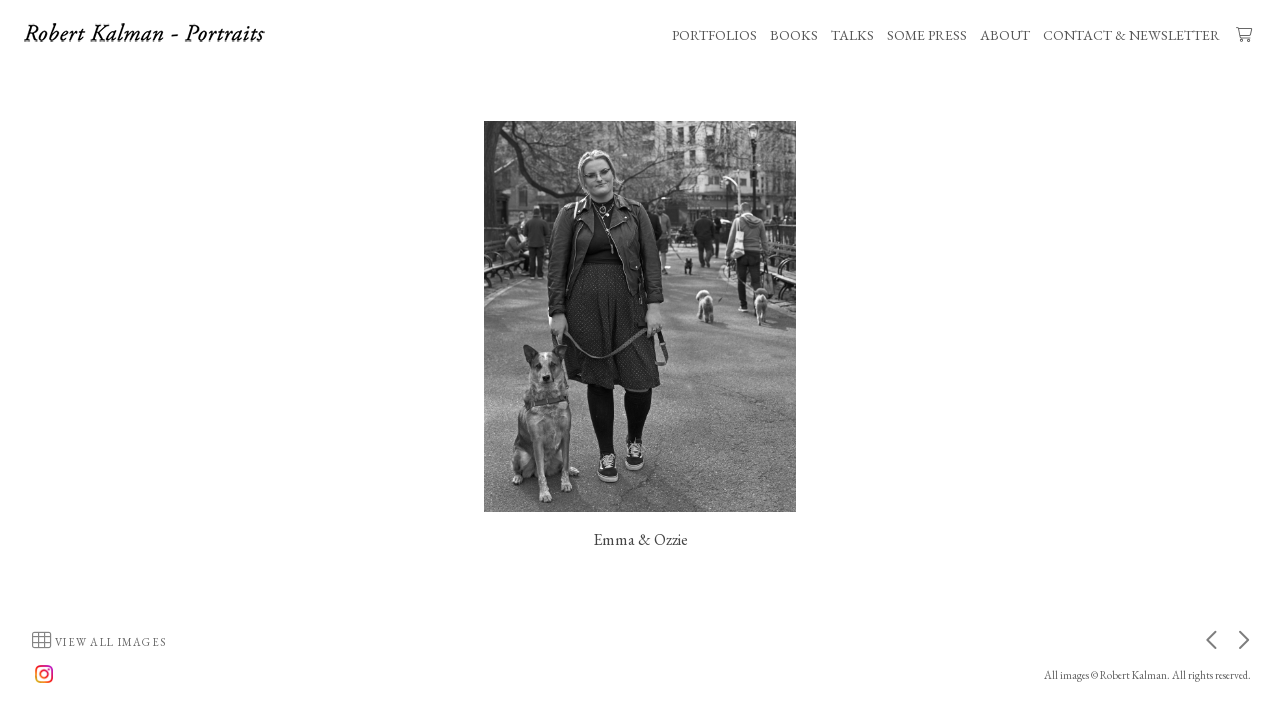

--- FILE ---
content_type: text/html; charset=UTF-8
request_url: https://www.robertkalmanweb.com/gallery.html?gallery=Dogs%20Among%20Us&sortNumber=12
body_size: 9083
content:
<!DOCTYPE html>


<!--  Created and hosted by SiteWelder : https://www.sitewelder.com  -->




	






<html xmlns="http://www.w3.org/1999/xhtml">
<head>
<script src="//ajax.googleapis.com/ajax/libs/jquery/1.11.0/jquery.min.js"></script>
<script>
window.jQuery || document.write('<script src="/js/jquery-1.10.2.min.js"><\/script>');
</script>



	
<META HTTP-EQUIV="imagetoolbar" CONTENT="no">

		<meta name="description" content="Dogs Among Us: Documentary large format portraits of people in America, Barcelona, Paris, Rome, Panama, Nicaragua, New York City, London, Budapest, Istanbul. ">
		<meta name="keywords" content="Dogs Among Us: Portraits, environmental portraits, documentary,  Kuna Indians, Panama, San Blas Islands, New York faces,  Central America, Latin America, Barcelona, Nicaraguan people, sister city, San Benedetto Italy, street portraits, Istanbul, Budapest">
		<meta name="copyright" content="All images © Robert Kalman. All rights reserved.">
		

<meta name="viewport" content="width=device-width, initial-scale=1.0, user-scalable=0">


<meta property="og:image"  content="https://www.robertkalmanweb.com/users/RobertKalman3111/largerThumbs/RobertKalman31112669246.jpg" />
<meta property="og:image:width"  content="359" />
<meta property="og:image:height"  content="450" />



<title>Dogs Among Us | Emma &amp; Ozzie | ROBERT KALMAN PORTRAITS</title>
<link href="/styles.css" rel="stylesheet" type="text/css">
<script src="https://kit.fontawesome.com/fc42bf0aa2.js" crossorigin="anonymous"></script>
<link rel="preconnect" href="https://fonts.googleapis.com">
<link rel="preconnect" href="https://fonts.gstatic.com" crossorigin>
<link href="https://fonts.googleapis.com/css2?family=Noto+Sans:ital,wght@0,100..900;1,100..900&family=Open+Sans:ital,wght@0,300..800;1,300..800&display=swap" rel="stylesheet">




	
	
	
	
	<link href='https://fonts.googleapis.com/css?family=EB+Garamond' rel='stylesheet' type='text/css'>
	

<style type="text/css">
<!--
body {
	font-family: EB Garamond; font-size: 18px; font-weight: normal; color: #444; background-color: #ffffff; margin:0;
}
* {
  box-sizing: border-box;
}
a { color: #660000; text-decoration: none; }

* {
  box-sizing: border-box;
}

.header { font-family: Times New Roman, Times, serif; font-size: 18px; font-weight: normal; }

.links { font-family: EB Garamond; font-size: 14px; font-weight: normal;
text-transform:none; 
}

.smallnav { font-family: EB Garamond; font-size: 11px; font-weight: normal; text-transform:uppercase; } 

.logotext { font-family: EB Garamond; font-size: 22px; font-weight: normal; }

.text { font-family: EB Garamond; font-size: 18px; font-weight: normal; line-height: normal; }

.caption { font-family: EB Garamond; font-size: 14px; font-weight: normal; text-decoration: none;}

.toplinks { font-family: EB Garamond; font-size: 14px;text-transform:none;  font-weight: normal; text-decoration: none; display: inline-block; margin:0; }


.chromestyle {
	width: 100%;
	z-index: 999999;
}
.chromestyle ul {
	width: 100%;
	padding: 0px 0;
	text-align: right; /*set value to "left", "center", or "right"*/
	z-index: 999999;
}
.chromestyle ul li {
	display:inline-block;
	margin: 2px 1px;
	z-index: 999999;
}
.chromestyle ul li a {
	color: #555555;
	padding: 4px;
	margin: 0;
	text-decoration: none;
	z-index: 999999;
}

.chromestyle-sel {
	font-family: EB Garamond;
	font-size: 30px;
	color: #555555;
	width: 100%;
	z-index: 9991;
}
.chromestyle-sel ul {
	width: 100%;
	padding: 0px 0;
	margin: 3px;
	text-align: center; /*set value to "left", "center", or "right"*/
	z-index: 9991;
}
.chromestyle-sel ul li {
	display: inline;
	color: #555555;
	z-index: 999999;
}
.chromestyle-sel ul li a {
	padding: 8px;
	margin: 0;
	text-decoration: none;
	color: #000000;
	z-index: 999999;
}

/* ######### Style for Drop Down Menu ######### */

.dropmenudiv {
	position:absolute;
	top: 0;
	margin-top:5px;
	margin-left: 0px;
	margin-right: 0px;
	border-right: 1px solid #e8e8e8;
	border-left: 1px solid #e8e8e8;
	border-bottom: 1px solid #e8e8e8;
	font-weight: normal;
	font-family: EB Garamond;
	z-index:999999;
	width: auto;
	min-width: 150px;
	max-width: 450px;
	visibility: hidden;
	color: #555555;
	z-index: 999999;
	box-shadow: 0px 2px 6px rgba(0,0,0,0.4);
}
.dropmenudiv a {
	margin-left: 0px;
	margin-right: 0;
	display: block;
	padding: 8px 8px 8px 8px;
	text-decoration: none;
	font-weight: normal;
	color: #555555;
	background: #fff;
	text-align: left; /*set value to "left", "center", or "right"*/
	z-index: 999999;
	line-height: 1.6em;
}

* html .dropmenudiv a{ /*IE only hack*/
	width: 100%;
}

.dropmenudiv a:hover{ /*THEME CHANGE HERE*/
	text-decoration: none;
	font-weight: normal;
	color: #555555;
	z-index: 999999;
}
.bottomnavencloser {
	position:relative;  background: transparent; z-index:10;
}
.bottomnavicons {
	display:inline-block;
	vertical-align:middle;
	font-size: 1.0rem;
}

.enterLinkPageOne {
	font-size: 0.8rem;
	text-transform: uppercase;
	letter-spacing: 0.3rem;
	padding: 6px 8px;
	display: inline-block;
	margin:20px auto 0 auto;
	border: 1px solid rgba(68, 68, 68, 0.4);
	opacity:1.0;
	line-height:normal;
} 
.enterLinkPageOne a {
	 color: rgba(68, 68, 68, 0.75); opacity:0.9; transition: letter-spacing .25s ease-out, color .25s ease-out; 
}
.enterLinkPageOne a:hover {
	letter-spacing: .4rem;
	color: rgba(68, 68, 68, 1.0);
}
.homepagetext {
	display:inline-block;
	width:auto;
	padding:0;
	max-width: 1200px;
	text-align:center;
	margin: 0 auto;
	padding: 2px 15px;
}
.logotext {
	 line-height: normal;
}
.logotext img {
	 width:auto; max-height:60px !important;
}
.logodivtext img {
	 width:auto; max-height:60px !important;
}
.logodivtext, .logodivtext a {
	color: #555;
}

.logodiv { display:table-cell; text-align:left; padding-left:20px; vertical-align:middle; width:40%; max-width:calc(100% - 60%); }
.logodiv img { height: auto !important; max-height: 65px !important; width: auto !important; max-width:100% !important;}

.navdiv { width: auto; }
.navbarRightLinks {
	display:table-cell;
	text-align:right;
	padding-right: 20px;
	vertical-align: middle;
	width:58%; max-width:calc(100% - 42%);
}
.toplinks a {   
 	color: #555; text-decoration: none; padding: 8px 4px 8px 4px; transition: color .35s ease;
} 
.toplinks a:hover {
	 color: #000000; background-color: none; text-decoration:none;
}
.toplinks-sel {
	font-family: EB Garamond; font-size: 14px; font-weight: bold; text-transform:none; display: inline-block; margin:0;
}
.toplinks-sel a {   
 	color: #444; padding: 8px 4px 8px 4px;
}
.toplinks-sel a:hover {
	 color: #444; background-color: transparent; text-decoration:none;
}

.navbarback {
	background:#fff; height:70px;
}
.bottomnavarea {
	/* border-top: 1px solid rgba(102, 102, 102, 0.25); */
	margin:0 auto 8px auto;
	padding-right: 25px;
	padding-left: 25px;
	padding-top: 0;
	min-height:40px;
	line-height: 1.0rem;
}
.bottomnavleft {
	display:table-cell;
	padding:4px;
	text-align:left;
	width:40%;
	vertical-align:middle;
}
.bottomnavright {
	display:table-cell;
	padding:4px;
	text-align:right;
	width:60%;
	vertical-align:middle;
}

.bottomlinks {
	font-family: EB Garamond;
	font-weight: normal; text-decoration: none; padding-top: 0px; padding-right: 2px; padding-bottom: 0px; padding-left: 2px;
	color:#666666; font-size: 0.7rem;
}
.bottomlinks a:link, .bottomlinks a:visited {   
 	color:#666666; padding-top: 1px; padding-right: 3px; padding-bottom: 1px; padding-left: 3px; text-decoration: none;
}
.bottomlinksmail {
	font-size: 1.1rem; padding-right:5px;
}

.bottombottomlinks {
	font-family: EB Garamond;
	font-size: 0.75em;
	font-weight: normal;
	text-decoration: none; color:#666666; 
	line-height: 1.0rem;
}
.bottombottomlinks a:link, .bottombottomlinks a:visited {   
 	color: #666666;
	 text-decoration: none;
}

.bottombottomlinksemail {
	font-family: EB Garamond;
	font-size: 0.85em;
	font-weight: normal;
	text-decoration: none;
	padding-top: 6px;
	padding-right: 6px;
	padding-bottom: 6px;
	padding-left: 6px;
	line-height: 1.0rem;
}
.bottombottomlinksemail a {   
 	color:#666666; 
	padding-top: 2px;
	padding-right: 4px;
	padding-bottom: 2px;
	padding-left: 4px;
	text-decoration: none;
}
.bottomlinkssocial {
	display:table-cell;
	vertical-align:middle;
}
.bottomlinkscopyright {
	line-height: normal;
	width:100%;
	max-width: 300px;
	display:table-cell;
	vertical-align:middle;
	font-size: 0.7rem;
	white-space: nowrap;
	overflow: hidden;
	text-overflow: ellipsis;
}
.bottomimagenav {
	padding-bottom:5px;
}
.bottomimagenavtext {
	display:inline-block;
	vertical-align:middle;
	padding-left:2px;
	color:#666666;
	text-transform: uppercase;
	letter-spacing: 0.08rem;
}
.bottomimagenavtext a {
	color:#666666;
}
.shoppingicon {
	font-size:0.9em; margin-left:3px
}
.socialIcons img {
	width:auto;
	max-height:18px !important;
}
.socialIcons {
	padding: 0 3px 0 3px;
	white-space: nowrap;
}
.socialIcons a:hover {
	background-color: transparent;
}
.socialIcons {
	padding: 0 3px 0 3px;
}
.picHolderSmall {
	background: #d2d2d2; margin:8px 6px 8px 6px; font-size: 13px;
}
.picHolderSmall a {
	opacity: 1.0;  transition: opacity .25s ease-out;
}
.picHolderSmall a:hover {
	opacity: 0.7;
}
.picThumbSmall{
	width: 100%; max-width:280px; height: 220px; margin: 10px; background-position: center center; background-size:contain; background-repeat: no-repeat;
}
	
.contentDivHolder {
	padding-left:25px; padding-right:25px; max-width: 1200px; margin-left: auto; margin-right: auto; 
	height:100vh;
	
		max-height: calc(100vh - 246px);
	
}
.contentDivHolder img {
	max-width: 100% !important; height: auto !important;
}
.picpic { z-index: 5; }
.imageDivWidth { width:100%; max-width: 100%; margin:0 auto;}
.imageDivHeight { height:100%; max-height: 900px; max-height: calc(100vh - 250px); }
.captionHolder {  max-width: 1500px; padding-right:10px; padding-left; 10px}
.contentmargintop { margin-top: 20px }

.grow1 { transition: all .25s ease; }
.grow1:hover { transform: scale(1.05);}

.grow2 { transition: all .5s ease; }
.grow2:hover { transform: scale(1.025);}

.grow3 { transition: all .5s ease; }
.grow3:hover { transform: scale(1.012);}

.shrink { transition: all .5s ease; }
.shrink:hover { transform: scale(0.95);}

.shrink2 { transition: all .5s ease; }
.shrink2:hover { transform: scale(0.975);}

.shrink3 { transition: all .5s ease; }
.shrink3:hover { transform: scale(0.99);}

.container {
	display: table;
	width: auto;
	background: #ffffff;
}
nav > div.container {
	display: none;
	width:100%;
	text-align: left;
	position: fixed;
	left:0;
	top:70px;
	height:100%;
	margin-bottom: 0;
	padding-bottom: 10px;
	padding-top: 20px;
	overflow: auto;
	z-index: 1001 !important;
}
nav ul {
	margin: 0 auto;
	width: 100%;
	padding-inline-start: 20px;
	font-family: EB Garamond; font-size: 14px; font-weight: normal;
text-transform:none;
}
nav li {
	display: block;
	list-style: none;
	clear: both;
	font-size: 1em;
	padding: 2px;
	line-height: 2.75em;
}
nav > div > div > ul > li:last-of-type {
	border-bottom: none;
}
nav > div > div > ul > li {
	border-bottom: 1px solid rgba(85, 85, 85, 0.25);
	margin: 0 3em 0 0;
}
nav > div > div > ul > li a:link, nav > div > div > ul > li a:visited {
	color: #555555;
	opacity: 1.0;
}
nav > div > div > ul > li a:link, nav > div > div > ul > li a:visited {
	color: #555555;
	opacity: 1.0;
}
nav > div > div > ul > li > ul{
	list-style-type: none;
	margin-left: 0;
	padding-left: 0;
}
nav > div > div > ul > li > ul > li a:link, nav > div > div > ul > li > ul > li a:visited{
	color: #555555;
	opacity: 0.8;
}
nav > div > div > ul > li a:not(:only-child):link, nav > div > div > ul > li > ul + a:not(:only-child):visited {
	color: #555555;
	opacity: 1.0;
}
.displaydropdownicon {
	display:none;
}
.logodivtext { 	white-space: nowrap; overflow: hidden; text-overflow: ellipsis;  width:40vw; max-width:calc(100vw - 60%); }

 
/* MEDIA QUERIES */

@media screen and (max-width: 1023px) {
	 .toplinks, .toplinks-sel {
		 font-size: 0.9em; 
	 }
}
@media screen and (max-width: 768px) {
	.nodisplay767, .nodisplay768 {
		display:none;
	}
	.navbarRightLinks {
		display:none;
	}
	.displaydropdownicon {
		display:table-cell;
	}
	.dropDownIcon {
		display:table-cell;
		height:70px;
		vertical-align:middle;
		font-size: 28px;
		width:80px;
	}
	.displaydropdownicon {
		display:block;
		width:100%;
		padding-right: 0;
		text-align:right;
	}
	.logodivtext {  width:100vw; max-width:calc(100vw - 105px); }
	.contentDivHolder {
		padding-left:15px;
		padding-right:15px;
		min-height:600px;
	}
	.logodiv {
		width: calc(100vw - 100px);
		max-width: calc(100vw - 100px);
	}
	.toplinks, .toplinks-sel {
		font-size: 0.75em; 
	}
	.toplinks a, .toplinks-sel a {
		padding: 8px 2px 8px 2px;
	} 
	.bottomlinkssocial {
		display:none;
	}
	.bottomlinkscopyright, .bottomlinks {
		font-size: 0.6rem;
	}
	.bottomlinksmail {
		font-size: 1.0rem;
	}
	.bottomnavicons {
		font-size: 0.95rem;
	}
	.bottomnavleft {
		width:30px;
	}
	.bottomnavright {
		width:100%;
	}
	.logotext { font-size: 22px; }
}

@media screen and (max-width: 640px) {
	.text {font-size:0.9rem} 
}
@media screen and (max-width: 480px) {
	.bottomimagenavtext {
	 display: none;
	}
	.contentmargintop {
		margin-top: 20px 
	}
	.bottomnavarea {
		margin:0 auto 0 auto;
	}
}
@media screen and (max-width: 360px) {
	.contentmargintop { 
		margin-top: 15px 
	}
}

-->
</style>
<script src="//code.jquery.com/jquery-1.9.1.js"></script>


<script language="JavaScript">
<!--
function NewWindow(mypage, myname, w, h, scroll) {
var winl = (screen.width - w) / 2;
var wint = (screen.height - h) / 3;
winprops = 'height='+h+',width='+w+',top='+wint+',left='+winl+',scrollbars='+scroll+',notresizable'
win = window.open(mypage, myname, winprops)
if (parseInt(navigator.appVersion) >= 4) { win.window.focus(); }
}
//-->
</script>
<script type="text/javascript" src="/chromejs/chrome.js"></script>



<script type="text/javascript" src="/assets/scripts/modules/jquery-scrollTo-1.4.1/jquery.scrollTo-min.js"></script>

<style>
body, html { height:100% }
#imageDivHolderLoader {
	display:none;
}

</style>

<script>
        $(document).ready(function(){
            $("#imageDivHolderLoader").fadeIn(320);
        });
</script>


<meta name="verify-v1" content="YZWLtnuSQY/GpJCEjld8uJZ0IxD55eE7Hc2X2GS6pGo=" />




</head>

<body>

<!-- top links -->

<div class="tableDivDisplay width100pc margin0 pad0 navbarback">

	<div class="logodiv">
			
			<div class="logodivtext"><a href="/"><img src="/users/RobertKalman3111/images/RobertKalman311153913483toplogo.png" alt="ROBERT KALMAN PORTRAITS" border="0"></a></div>
			
		
	</div>
	
	<!-- dropdown menu -->
		<div class="displaydropdownicon">
			<div class="dropDownIcon heightNav vertAlignMiddle"><a href="#" onclick="$('nav > div.container').slideToggle(200);" style="color:#000000;"><i class="fa-light fa-bars" style="margin-right:5px; opacity:1.0;"></i></a></div>
			<nav><div class="container width100pc navfont" style="overflow:auto; padding-bottom:10px; min-height: 100vh); text-align: center; z-index: 999; overflow:auto;">	<div style="display:inline-block; width:auto; margin:0 auto; padding-top: 15px; padding-right:0; padding-left:0; padding-bottom: 110px">					<div class="displayinlineblock width100pc padbottom15">			<a id="FotomotoViewCart" class="FotomotoViewCart" href="#" style="color:#444"><i class="fa-light fa-shopping-cart" aria-hidden="true" style="font-size:1.1rem;"></i>			</a>		</div>			<ul>																																																											<li>						<a href="/portfolio.html?folio=PORTFOLIOS">						<div style="font-weight:bold; padding-left:0">PORTFOLIOS</div>						</a>																																																																		<ul>																								<li>								<a href="/gallerythumbs.html?folio=&amp;gallery=What%27s%20it%20like%20for%20you%20to%20be%20an%20American%3f&vimeouserid=&vimeoalbumid=" target="_top">What&#39;s it like for you to be an American?</a>								</li>																<li>								<a href="/gallerythumbs.html?folio=&amp;gallery=Parade%20Unrest%3a%20The%20Confederate%20Monument%20Controversy&vimeouserid=&vimeoalbumid=" target="_top">Parade Unrest: The Confederate Monument Controversy</a>								</li>																<li>								<a href="/gallerythumbs.html?folio=&amp;gallery=The%20Lesbian%20Portraits&vimeouserid=&vimeoalbumid=" target="_top">The Lesbian Portraits</a>								</li>																<li>								<a href="/gallerythumbs.html?folio=&amp;gallery=Dogs%20Among%20Us&vimeouserid=&vimeoalbumid=" target="_top">Dogs Among Us</a>								</li>																<li>								<a href="/gallerythumbs.html?folio=&amp;gallery=Nicaragua&vimeouserid=&vimeoalbumid=" target="_top">Nicaragua</a>								</li>																<li>								<a href="/gallerythumbs.html?folio=&amp;gallery=A%20Fleeting%20Intimacy%3a%20Tintype%20Portraits&vimeouserid=&vimeoalbumid=" target="_top">A Fleeting Intimacy: Tintype Portraits</a>								</li>																<li>								<a href="/gallerythumbs.html?folio=&amp;gallery=No%20Difference%20Between%20Them&vimeouserid=&vimeoalbumid=" target="_top">No Difference Between Them</a>								</li>																<li>								<a href="/gallerythumbs.html?folio=&amp;gallery=Europe&vimeouserid=&vimeoalbumid=" target="_top">Europe</a>								</li>																<li>								<a href="/gallerythumbs.html?folio=&amp;gallery=Budapest&vimeouserid=&vimeoalbumid=" target="_top">Budapest</a>								</li>																<li>								<a href="/gallerythumbs.html?folio=&amp;gallery=Istanbul&vimeouserid=&vimeoalbumid=" target="_top">Istanbul</a>								</li>																<li>								<a href="/gallerythumbs.html?folio=&amp;gallery=Kuna%20of%20Panama&vimeouserid=&vimeoalbumid=" target="_top">Kuna of Panama</a>								</li>																<li>								<a href="/gallerythumbs.html?folio=&amp;gallery=Omeggid%20of%20Panama&vimeouserid=&vimeoalbumid=" target="_top">Omeggid of Panama</a>								</li>																<li>								<a href="/gallerythumbs.html?folio=&amp;gallery=Barcelona&vimeouserid=&vimeoalbumid=" target="_top">Barcelona</a>								</li>																<li>								<a href="/gallerythumbs.html?folio=&amp;gallery=Twenty%20Years%20Apart&vimeouserid=&vimeoalbumid=" target="_top">Twenty Years Apart</a>								</li>																<li>								<a href="/gallerythumbs.html?folio=&amp;gallery=New%20York%20Diptychs%20I&vimeouserid=&vimeoalbumid=" target="_top">New York Diptychs I</a>								</li>																<li>								<a href="/gallerythumbs.html?folio=&amp;gallery=New%20York%20Diptychs%20II&vimeouserid=&vimeoalbumid=" target="_top">New York Diptychs II</a>								</li>																<li>								<a href="/gallerythumbs.html?folio=&amp;gallery=New%20York%2c%20New%20York%20Portraits&vimeouserid=&vimeoalbumid=" target="_top">New York, New York Portraits</a>								</li>																<li>								<a href="/gallerythumbs.html?folio=&amp;gallery=Transgender%20Israelis&vimeouserid=&vimeoalbumid=" target="_top">Transgender Israelis</a>								</li>																<li>								<a href="/gallerythumbs.html?folio=&amp;gallery=100%20Portraits&vimeouserid=&vimeoalbumid=" target="_top">100 Portraits</a>								</li>																<li>								<a href="/gallerythumbs.html?folio=&amp;gallery=Magazine%20Covers%20Archive&vimeouserid=&vimeoalbumid=" target="_top">Magazine Covers Archive</a>								</li>																</ul>										 																															</li>																																																		<li>								<a href="https://www.harrishillpress.com/" target="_blank">BOOKS</a>								</li>																																	<li>								<a href="/content.html?page=1" target="_top">TALKS</a>								</li>																																	<li>								<a href="/content.html?page=17" target="_top">SOME PRESS</a>								</li>																																																				<li>								<a href="/content.html?page=15" target="_top">ABOUT</a>								</li>																																																				<li>								<a href="/content.html?page=16" target="_top">CONTACT & NEWSLETTER</a>								</li>																																																																																																																																																																																																																																																																																																																																											<!--Info pages drop down menu -->																			<li>						<div style="display: inline-block; text-align: right; width:100%">							<div class="tableDisplay">								<div class="tableCellDisplay vertalignmiddle">									<div class="socialIcons"><a href="https://www.instagram.com/robtkalman/" onclick="window.open(this.href, '', 'resizable=yes,status=yes,location=yes,toolbar=yes,menubar=yes,fullscreen=no,scrollbars=yes,dependent=no,width=900,left=300'); return false;"><img src="/social-icons/instagram-20.png" width="20" height="20" alt="Instagram" border="0" /></a></div>								</div>							</div>						</div>					<!-- END SOCIAL MEDIA SHARE  -->						</li>						</ul>	</div>	</div></nav>		
		</div>
		

	<div class="navbarRightLinks" >

		<div class="chromestyle links" id="chromemenu">
			<ul>
		
			
			

			
			
			

			
			
			
			
		
				

				

						
					<li>
					
					<a href="/portfolio.html?folio=PORTFOLIOS" rel="dropmenu1">
					
					PORTFOLIOS</a>
					</li>	
					
					
					
				
			

						
					<li><a href="https://www.harrishillpress.com/" target="_blank">BOOKS</a></li>
	
			
			

						
					<li><a href="/content.html?page=1">TALKS</a></li>
	
			
			

						
					<li><a href="/content.html?page=17">SOME PRESS</a></li>
	
			
			

						
					
	
			
			

						
					<li><a href="/content.html?page=15">ABOUT</a></li>
	
			
			

						
					
	
			
			

						
					<li><a href="/content.html?page=16">CONTACT & NEWSLETTER</a></li>
	
			
			

						
					
	
			
			

						
					
	
			
			

						
					
	
			
			

						
					
	
			
			

						
					
	
			
			

						
					
	
			
			

			
							
				
			

			
									
				
			

						
					
	
			
			

						
					
	
			
			

						
					
	
			
			

						
					
	
			
			

						
					
	
			
			

						
					
	
			
			

						
					
	
			
			

						
					
	
			
				
	
			<li class="pad3 textpoint9rem"><a id="FotomotoViewCart" class="FotomotoViewCart" ><i class="fa-light fa-shopping-cart" aria-hidden="true"></i></a></li>

			</ul>
		</div>		

		
		

		
		
		<!--1st drop down menu -->                                                   
		
		<div id="dropmenu1" class="dropmenudiv links">
			

				
					<a href="/gallerythumbs.html?gallery=What%27s+it+like+for+you+to+be+an+American%3f&amp;folio=PORTFOLIOS&amp;vimeoUserID=&amp;vimeoAlbumID=" target="_top">
				
			
				What&#39;s it like for you to be an American?</a>
			
			

				
					<a href="/gallerythumbs.html?gallery=Parade+Unrest%3a+The+Confederate+Monument+Controversy&amp;folio=PORTFOLIOS&amp;vimeoUserID=&amp;vimeoAlbumID=" target="_top">
				
			
				Parade Unrest: The Confederate Monument Controversy</a>
			
			

				
					<a href="/gallerythumbs.html?gallery=The+Lesbian+Portraits&amp;folio=PORTFOLIOS&amp;vimeoUserID=&amp;vimeoAlbumID=" target="_top">
				
			
				The Lesbian Portraits</a>
			
			

				
					<a href="/gallerythumbs.html?gallery=Dogs+Among+Us&amp;folio=PORTFOLIOS&amp;vimeoUserID=&amp;vimeoAlbumID=" target="_top">
				
			
				Dogs Among Us</a>
			
			

				
					<a href="/gallerythumbs.html?gallery=Nicaragua&amp;folio=PORTFOLIOS&amp;vimeoUserID=&amp;vimeoAlbumID=" target="_top">
				
			
				Nicaragua</a>
			
			

				
					<a href="/gallerythumbs.html?gallery=A+Fleeting+Intimacy%3a+Tintype+Portraits&amp;folio=PORTFOLIOS&amp;vimeoUserID=&amp;vimeoAlbumID=" target="_top">
				
			
				A Fleeting Intimacy: Tintype Portraits</a>
			
			

				
					<a href="/gallerythumbs.html?gallery=No+Difference+Between+Them&amp;folio=PORTFOLIOS&amp;vimeoUserID=&amp;vimeoAlbumID=" target="_top">
				
			
				No Difference Between Them</a>
			
			

				
					<a href="/gallerythumbs.html?gallery=Europe&amp;folio=PORTFOLIOS&amp;vimeoUserID=&amp;vimeoAlbumID=" target="_top">
				
			
				Europe</a>
			
			

				
					<a href="/gallerythumbs.html?gallery=Budapest&amp;folio=PORTFOLIOS&amp;vimeoUserID=&amp;vimeoAlbumID=" target="_top">
				
			
				Budapest</a>
			
			

				
					<a href="/gallerythumbs.html?gallery=Istanbul&amp;folio=PORTFOLIOS&amp;vimeoUserID=&amp;vimeoAlbumID=" target="_top">
				
			
				Istanbul</a>
			
			

				
					<a href="/gallerythumbs.html?gallery=Kuna+of+Panama&amp;folio=PORTFOLIOS&amp;vimeoUserID=&amp;vimeoAlbumID=" target="_top">
				
			
				Kuna of Panama</a>
			
			

				
					<a href="/gallerythumbs.html?gallery=Omeggid+of+Panama&amp;folio=PORTFOLIOS&amp;vimeoUserID=&amp;vimeoAlbumID=" target="_top">
				
			
				Omeggid of Panama</a>
			
			

				
					<a href="/gallerythumbs.html?gallery=Barcelona&amp;folio=PORTFOLIOS&amp;vimeoUserID=&amp;vimeoAlbumID=" target="_top">
				
			
				Barcelona</a>
			
			

				
					<a href="/gallerythumbs.html?gallery=Twenty+Years+Apart&amp;folio=PORTFOLIOS&amp;vimeoUserID=&amp;vimeoAlbumID=" target="_top">
				
			
				Twenty Years Apart</a>
			
			

				
					<a href="/gallerythumbs.html?gallery=New+York+Diptychs+I&amp;folio=PORTFOLIOS&amp;vimeoUserID=&amp;vimeoAlbumID=" target="_top">
				
			
				New York Diptychs I</a>
			
			

				
					<a href="/gallerythumbs.html?gallery=New+York+Diptychs+II&amp;folio=PORTFOLIOS&amp;vimeoUserID=&amp;vimeoAlbumID=" target="_top">
				
			
				New York Diptychs II</a>
			
			

				
					<a href="/gallerythumbs.html?gallery=New+York%2c+New+York+Portraits&amp;folio=PORTFOLIOS&amp;vimeoUserID=&amp;vimeoAlbumID=" target="_top">
				
			
				New York, New York Portraits</a>
			
			

				
					<a href="/gallerythumbs.html?gallery=Transgender+Israelis&amp;folio=PORTFOLIOS&amp;vimeoUserID=&amp;vimeoAlbumID=" target="_top">
				
			
				Transgender Israelis</a>
			
			

				
					<a href="/gallerythumbs.html?gallery=100+Portraits&amp;folio=PORTFOLIOS&amp;vimeoUserID=&amp;vimeoAlbumID=" target="_top">
				
			
				100 Portraits</a>
			
			

				
					<a href="/gallerythumbs.html?gallery=Magazine+Covers+Archive&amp;folio=PORTFOLIOS&amp;vimeoUserID=&amp;vimeoAlbumID=" target="_top">
				
			
				Magazine Covers Archive</a>
			
			
		</div>
		
		
		
		
	</div>
	
</div>


<script type="text/javascript">
cssdropdown.startchrome("chromemenu")
</script>




<!-- image area -->







	
<style type="text/css">
.bottomnavencloser { position:relative; background: transparent; z-index:10; }
.imageCaptionSellingHolder { padding-bottom: 4px !important; }

/* START Main Content Holder Styles -------------------------------------- */	
/* IMAGE HOLDER DIVS */
	/* OVERALL HOLDING DIV */
	.imageDivHolder { 
		padding: 20px 20px 0 20px; 
		margin:0;
		
		
		/* SELLING ON */
			height: 100vh;
			
				max-height: calc(100vh - 271px) !important;
			
		
	} 	
	
	/* IMAGE HOLDER TABLE DIV */
	.mainImageHolder {
		display:table;
		width:100%;
		height: 100vh;		
		
		/* SELLING ON */
			
				max-height: calc(100vh - 271px) !important; 
			
		
	}		
	
	/* IMAGE HOLDER TABLE CELL DIV -- sets vertical middle for all */
	.mainImageHolderCell {
		display:table-cell;
		vertical-align: middle;
		height:100%;		
		width:100%;
		margin:0;	
		padding: 10px 0 0 0;
		position: relative;
	}		
	
	/* IMAGE SIZING IMG DIV */
	.mainImageHolderCell img {
		
		/* SELLING ON */
			
				max-height: calc(100vh - 329px) !important;
			
		
		max-width: 100%;
	}	
/* END Main Content Holder Styles ------------------------  */

/* CAPTIONS SELLING BLOCK */
.imageCaptionSellingHolder { 
	height:auto;
	background: #ffffff;
	padding-bottom:75px;
	Xborder:1px solid yellow;
}
.captionHolderGallery {  
	background:#ffffff;
	margin: 5px auto 0 auto;
	padding: 5px 15px 0 15px;
	text-align:center;
	color:#444;
	min-height: 60px;
	font-size:0.9em;
	line-height: normal;
	position:relative;
	display:inline-block;
	width:auto;
	max-width: calc(100% - 80px);
	Xborder:1px dotted white;
}
.sellingdivsection {
	padding-bottom:0; 
	height: 40px; 
	background: #ffffff; 
	display:inline-block;
	width:auto;
	Xborder:1px solid orange;
}
/* END CAPTIONS SELLING */

/* moves bottom image nav down if no address, copyright and social code info */
.bottomimagenav {
	
}


/* FOR IPHONE media query, mainly due to height display differences */
@media screen and (max-width: 767px) {

	.imageDivHolder, .mainImageHolder { 
		
		/* SELLING ON */
			
				max-height: calc(100vh - 332px) !important;
			
		
	} 		
	/* IMAGE SIZING IMG DIV */
	.mainImageHolderCell img {
		
		/* SELLING ON */
			
				max-height: calc(100vh - 350px) !important;
			
		
		max-width: 100%;
	}	
	
}
/* END IPHONE MEDIA QUERY */
@media screen and (max-width: 640px) {
	.imageDivHolder {  
		padding: 0; 
	}
	.captionHolderGallery {  
		padding: 0 5px 0 5px;
		font-size:0.75em;
		max-width: 94%;
		max-width: calc(100% - 80px);
	}
}
</style>


<!-- START of mainRecordHolder div with GREEN border -->

<div class="mainRecordHolder" style="clear:both; width:100%; display:block; Xborder:2px dotted green; xheight: 100vh; xmax-height: calc(100vh - 132px);">
<!-- [$prev] / [$next] /  [$sorterNum] -->
<!-- GALLERY THUMBS CONDITIONAL SHOULD START HERE -->



	<!-- START IMAGE and CAPTION & SELLING AREA -->	
	<div class="picpic">
		<!-- START MAIN IMAGE AREA -->
		<div class="imageDivHolder aligncenter">

			<div class="mainImageHolder">
				<div class="mainImageHolderCell">
					<div style="position: absolute; top: 0; width: 100%; height: 100%;">
						 <div style="position:absolute; width:47%; display:inline-block; top:0; left:0; height:100%; margin:0; padding:0;">
							 <a href="gallery.html?gallery=Dogs%20Among%20Us&sortNumber=11&skipno=0#11" style="cursor: url('/artmscly/l-arrow.cur'),  url('/artmscly/l-arrow.png'), auto;"><img class="nofotomoto" src="/art/transparent.png" style="width:100%; height:100%;"></a>
						 </div>


						 <div style="position:absolute; width:47%; display:inline-block; top:0; right:0; height:100%; margin:0; padding:0;">
							 <a href="gallery.html?gallery=Dogs%20Among%20Us&sortNumber=13&skipno=0#13" style="cursor: url('/artmscly/r-arrow.cur'), url('/artmscly/r-arrow.png'), auto;"><img src="/art/transparent.png"  class="nofotomoto" style="width:100%; height:100%;"></a>
						 </div>
					</div>  

					<div id="imageDivHolderLoader">
						<img src="/users/RobertKalman3111/images/RobertKalman31112669246.jpg">
					</div>
				</div>	 
			</div>
			
		</div>
		<!-- END  MAIN IMAGE AREA -->

		<!-- IMAGE CAPTION AND SELLING AREA -->
		<div class="imageCaptionSellingHolder">
		
			<!-- CAPTION -->

			
				<div class="width100pc aligncenter">
					<div class="caption captionHolderGallery">
						Emma &amp; Ozzie	
			
					 </div>
				 </div>
			  
			 <!-- END CAPTION -->

			<!-- SELLING DIV -->
		
			  
			 <div class="aligncenter">
				 <div class="sellingdivsection">
					 <!-- SELLING BUTTON -->
						<div style="height: auto;">
							  
							 
							 
							<img src="/site17/art17/clear.gif" width="84" height="20" vspace="0" border="0" class="nofotomoto">
							
							
						</div>
					<!-- END SELLING BUTTON -->
				</div>	
			</div>	
			
			<!-- END SELLING DIV -->
			
		</div>
		<!-- END CAPTION AND SELLING AREA -->
		
	</div>	
	
	<!-- END IMAGE and CAPTION & SELLING AREA -->


	<!-- START BOTTOM NAVIGATION BAR -->
	<div class="bottomnavencloser">

		<div class="bottomimagenav">
			<table border="0" cellpadding="0" cellspacing="0" class="marginauto width100pc width100vw">
			  <tr>
	
				<td align="left" valign="middle" style="padding-left:20px;">
					<table border="0" cellspacing="0" cellpadding="1">
					  <tr>
						<td height="28" class="smallnav vertalignmiddle padleft12 padright6">
							<a href="gallerythumbs.html?gallery=Dogs+Among+Us" title="View All Images">
								<div class="bottomnavicons">
									<i class="fa-light fa-table-cells" aria-hidden="true" style="font-size: 1.2em; opacity:0.8; color:#666666;"></i>
								</div>
								<div class="bottomimagenavtext">
									View All Images
								</div>
							</a>
						</td>
 

					   
					  </tr>
					</table>
				</td>
				<td style="text-align:right; padding-right:20px;">
	
				<table border="0" cellspacing="0" cellpadding="0" align="right">
					<tr>
						<td class="vertalignmiddle">
						<a href="gallery.html?gallery=Dogs%20Among%20Us&sortNumber=11&skipno=0#11"><i class="fa-regular fa-chevron-left" aria-hidden="true" style="font-size: 1.2em; color:#666666; opacity:0.85;"></i></a><br>
						</td>
				
						<td class="smallnav padright8 padleft8 vertalignmiddle">
						<span class="displaynone nodisplaysmall" style="color:#666666">12 / 24</span>
						</td>
				
						<td class="vertalignmiddle padright10">
						<a href="gallery.html?gallery=Dogs%20Among%20Us&sortNumber=13&skipno=0#13"><i class="fa-regular fa-chevron-right" aria-hidden="true" style="font-size: 1.2em; color:#666666; opacity:0.85;"></i></a><br>
					</tr>
				</table>
	
				</td>
			  </tr>
			</table>
		</div>
		<!-- END BOTTOM NAVIGATION BAR  -->
		
		
		
	</div>
	
	<!-- GALLERY THUMBS CONDITIONAL SHOULD END BELOW THIS COMMENT -->
	
	
		
	
	<!-- END of mainRecordHolder div with GREEN border -->
	
	
	
</div>

		
		
<div class="imageDivWidth marginauto">
<footer>
	
	<!-- bottom email and copyright -->
	<div class="bottomnavarea">
		<div style="margin-bottom:0;" class="tableDivDisplay imageDivWidth">
			

			<div class="bottomnavright bottombottomlinks">
				<div class="displaytable" style="margin: 0 0 0 auto;">
					<div class="bottomlinkssocial"> 
<div align="center" style="padding:0;">
<div class="displayinlineblock socialIcons"><div class="socialIcons"><a href="https://www.instagram.com/robtkalman/" onclick="window.open(this.href, '', 'resizable=yes,status=yes,location=yes,toolbar=yes,menubar=yes,fullscreen=no,scrollbars=yes,dependent=no,width=900,left=300'); return false;"><img src="/social-icons/instagram-20.png" width="20" height="20" alt="Instagram" border="0" /></a></div></div>
</div>
</div>
					<div class="bottomlinkscopyright">All images © Robert Kalman. All rights reserved.</div>
				</div>
			</div>

		</div>
	</div>
	
</footer>
</div>
	



<style>
/* iPhone X and Xs Max */
@media only screen 
    and (min-device-width: 375px) 
    and (min-device-height: 812px) 
    and (-webkit-device-pixel-ratio: 3)
    and (orientation: landscape) {
     
    .navbarback, .bottomimagenav, .imageCaptionSellingHolder, footer {
		display:none;
    }
    .imageDivHolder, .mainImageHolder {
		max-height: calc(100vh - 70px) !important;
    }
    .mainImageHolder {
		max-height: calc(100vh - 70px) !important;
    }
    .mainImageHolderCell {
		padding: 0 0 0 0;
    }
    .mainImageHolderCell img {
		max-height: calc(100vh - 90px) !important;
		height: 100% !important;
    }
    body, html {
		background:black;
    }
}
/* iPhone XR */
@media only screen 
    and (min-device-width: 414px) 
    and (min-device-height: 896px) 
    and (-webkit-device-pixel-ratio: 2) 
    and (orientation: landscape) { 
    /* styles */
}
</style>


<script language="JavaScript" type="text/JavaScript">var message="The content on this page is copyrighted\n and may not be copied.";function trapIE4(){	if (event.button==2){		alert(message);		return false;	}}function trapNS4(e){	if (document.getElementById&&!document.all||document.layers){		if (e.which==2||e.which==3){			alert(message);			return false;		}	}}if (document.layers){	document.captureEvents(Event.MOUSEDOWN);	document.onmousedown=trapNS4;}else if (document.all&&!document.getElementById){	document.onmousedown=trapIE4;}document.oncontextmenu=new Function("alert(message);return false");</script>



<script>

 (function(i,s,o,g,r,a,m){i['GoogleAnalyticsObject']=r;i[r]=i[r]||function(){
 (i[r].q=i[r].q||[]).push(arguments)},i[r].l=1*new Date();a=s.createElement(o),
 m=s.getElementsByTagName(o)[0];a.async=1;a.src=g;m.parentNode.insertBefore(a,m)
 })(window,document,'script','//www.google-analytics.com/analytics.js','ga');

 ga('create', 'UA-3813657-1', 'auto');
 ga('send', 'pageview');
</script>



<script>
$('#FotomotoViewCart, .FotomotoViewCart').click(function(){
	NewWindow('https://www.paypal.com/cgi-bin/webscr?cmd=_cart&business=Larreynaga13%40gmail.com&display=1','name','1000','750','yes', 'auto');
	return false;
});
</script>
<style>
#FotomotoViewCart {
	cursor: pointer; 
	  z-index: 1000;
}
</style>



<script src="/js/js.js"></script>
<script defer
  src="//assets.pinterest.com/js/pinit.js"
  data-pin-build="parsePinBtns"></script>
</body>
</html>


--- FILE ---
content_type: text/plain
request_url: https://www.robertkalmanweb.com/artmscly/r-arrow.cur
body_size: 1078
content:
           �     (       @                         ���          	                     
                                                                                ���                *   "                   	                                                                        ���                0jjjM   /   *   %                                                                               ���                1������ĕ   4   3   +   #                                                                       ���       	         1�����������ٸ���   5   1   )   "            
                                                    ���       	         1������������������ؾ���k   5   /   '               	                                            ���       	         1��������������������������ʣeeeP   4   -   %                                                   ���       	         0������������������������������������   5   2   *   #                                           ���       	         0���������������������������������������ٵ���   4   0   (   !            
                        ���       	         /����������������������������������������������۽���j   4   .   &               	                ���       	         /������������������������������������������������������С   3   2   +   $                        ���       	         .��������������������������������������������������������������ɐ   0   1   *   "            
      ���       	         -�������������������������������������������������������������������ʶ��s   0   /   '            
   ���       	         ,��������������������������������������������������������������������������ޮ���V   .   (            ���       	         +����������������������������������������������������������������������������������Ԑ   *   '         	���       	         *������������������������������������������������������������������������������������������΁   '      	���       	         )������������������������������������������������������������������������������������������π   &      ���       	         (����������������������������������������������������������������������������������ڎ   &         
   ���       	         '��������������������������������������������������������������������������魤��S#      
      ���       	      (�����������������������������������������������������������������������t)))*                  ���       	      ###+��������������������������������������������������������������وJJJ1***!         	                ���       	      333.�������������������������������������������������������ddd8DDD)         
                        ���       	      ???0���������������������������������������������������s\\\1###                                     ���       	      QQQ4������������������������������������������ێooo9AAA#                                             ���       	      UUU5�����������������������������������@XXX+         	                                            ���       	      ]]]7��������������������������骲��^aaa/      
                                                    ���             ```8�����������������������vqqq7,,,                                                                 ���             ggg:��������������ێwww<DDD$                                                                         ���             ggg:�������vvv>QQQ)         	                                                                        ���          	   ggg:���V\\\,      
                                                                                ���             ```.///      
                                                                                       ���                                                                                                                  ���� �� �� �� ��  ��  ?�  �  �  �   �   �   �   �   �   �   �   �   �   �  �  �  �  ?�  �� �� �� �� ����������

--- FILE ---
content_type: text/plain
request_url: https://www.google-analytics.com/j/collect?v=1&_v=j102&a=163028379&t=pageview&_s=1&dl=https%3A%2F%2Fwww.robertkalmanweb.com%2Fgallery.html%3Fgallery%3DDogs%2520Among%2520Us%26sortNumber%3D12&ul=en-us%40posix&dt=Dogs%20Among%20Us%20%7C%20Emma%20%26%20Ozzie%20%7C%20ROBERT%20KALMAN%20PORTRAITS&sr=1280x720&vp=1280x720&_u=IEBAAEABAAAAACAAI~&jid=1604767333&gjid=2090414420&cid=695574545.1769520605&tid=UA-3813657-1&_gid=1828825208.1769520605&_r=1&_slc=1&z=1006802413
body_size: -452
content:
2,cG-1V4TX2JB12